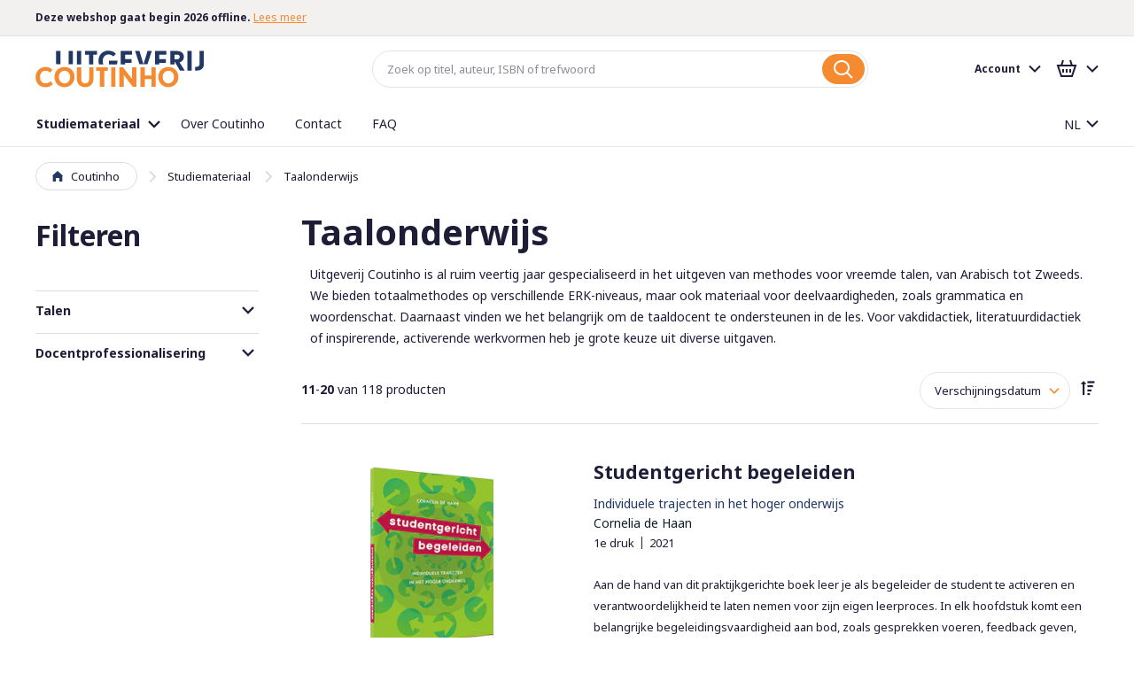

--- FILE ---
content_type: application/javascript
request_url: https://www.coutinho.nl/static/version1767020137/frontend/Coutinho/default/nl_NL/js/mage/collapsible-mixin.js
body_size: 183
content:
define(["jquery"], function($) {
    return function(widget) {
        $.widget("mage.collapsible", widget, {
            _create: function() {
                this.storage = $.localStorage;
                this.icons = false;

                if (typeof this.options.icons === "string") {
                    this.options.icons = $.parseJSON(this.options.icons);
                }

                this._processPanels();
                this._processState();
                this._refresh();

                if (this.options.icons.header && this.options.icons.activeHeader) {
                    this._createIcons();
                    this.icons = true;
                }

                this._bind("click");
                this._trigger("created");
            }
        });
        return $.mage.collapsible;
    };
});